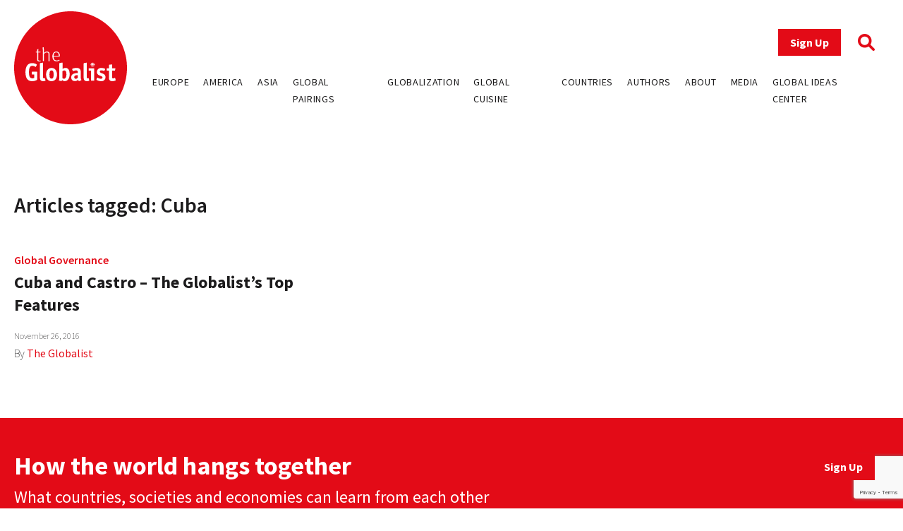

--- FILE ---
content_type: text/html; charset=utf-8
request_url: https://www.google.com/recaptcha/api2/anchor?ar=1&k=6LfY-q8pAAAAAN3LpddxMFiVySoH06K-FQfPGBtr&co=aHR0cHM6Ly93d3cudGhlZ2xvYmFsaXN0LmNvbTo0NDM.&hl=en&v=PoyoqOPhxBO7pBk68S4YbpHZ&size=invisible&anchor-ms=20000&execute-ms=30000&cb=r1227wuy3nen
body_size: 48719
content:
<!DOCTYPE HTML><html dir="ltr" lang="en"><head><meta http-equiv="Content-Type" content="text/html; charset=UTF-8">
<meta http-equiv="X-UA-Compatible" content="IE=edge">
<title>reCAPTCHA</title>
<style type="text/css">
/* cyrillic-ext */
@font-face {
  font-family: 'Roboto';
  font-style: normal;
  font-weight: 400;
  font-stretch: 100%;
  src: url(//fonts.gstatic.com/s/roboto/v48/KFO7CnqEu92Fr1ME7kSn66aGLdTylUAMa3GUBHMdazTgWw.woff2) format('woff2');
  unicode-range: U+0460-052F, U+1C80-1C8A, U+20B4, U+2DE0-2DFF, U+A640-A69F, U+FE2E-FE2F;
}
/* cyrillic */
@font-face {
  font-family: 'Roboto';
  font-style: normal;
  font-weight: 400;
  font-stretch: 100%;
  src: url(//fonts.gstatic.com/s/roboto/v48/KFO7CnqEu92Fr1ME7kSn66aGLdTylUAMa3iUBHMdazTgWw.woff2) format('woff2');
  unicode-range: U+0301, U+0400-045F, U+0490-0491, U+04B0-04B1, U+2116;
}
/* greek-ext */
@font-face {
  font-family: 'Roboto';
  font-style: normal;
  font-weight: 400;
  font-stretch: 100%;
  src: url(//fonts.gstatic.com/s/roboto/v48/KFO7CnqEu92Fr1ME7kSn66aGLdTylUAMa3CUBHMdazTgWw.woff2) format('woff2');
  unicode-range: U+1F00-1FFF;
}
/* greek */
@font-face {
  font-family: 'Roboto';
  font-style: normal;
  font-weight: 400;
  font-stretch: 100%;
  src: url(//fonts.gstatic.com/s/roboto/v48/KFO7CnqEu92Fr1ME7kSn66aGLdTylUAMa3-UBHMdazTgWw.woff2) format('woff2');
  unicode-range: U+0370-0377, U+037A-037F, U+0384-038A, U+038C, U+038E-03A1, U+03A3-03FF;
}
/* math */
@font-face {
  font-family: 'Roboto';
  font-style: normal;
  font-weight: 400;
  font-stretch: 100%;
  src: url(//fonts.gstatic.com/s/roboto/v48/KFO7CnqEu92Fr1ME7kSn66aGLdTylUAMawCUBHMdazTgWw.woff2) format('woff2');
  unicode-range: U+0302-0303, U+0305, U+0307-0308, U+0310, U+0312, U+0315, U+031A, U+0326-0327, U+032C, U+032F-0330, U+0332-0333, U+0338, U+033A, U+0346, U+034D, U+0391-03A1, U+03A3-03A9, U+03B1-03C9, U+03D1, U+03D5-03D6, U+03F0-03F1, U+03F4-03F5, U+2016-2017, U+2034-2038, U+203C, U+2040, U+2043, U+2047, U+2050, U+2057, U+205F, U+2070-2071, U+2074-208E, U+2090-209C, U+20D0-20DC, U+20E1, U+20E5-20EF, U+2100-2112, U+2114-2115, U+2117-2121, U+2123-214F, U+2190, U+2192, U+2194-21AE, U+21B0-21E5, U+21F1-21F2, U+21F4-2211, U+2213-2214, U+2216-22FF, U+2308-230B, U+2310, U+2319, U+231C-2321, U+2336-237A, U+237C, U+2395, U+239B-23B7, U+23D0, U+23DC-23E1, U+2474-2475, U+25AF, U+25B3, U+25B7, U+25BD, U+25C1, U+25CA, U+25CC, U+25FB, U+266D-266F, U+27C0-27FF, U+2900-2AFF, U+2B0E-2B11, U+2B30-2B4C, U+2BFE, U+3030, U+FF5B, U+FF5D, U+1D400-1D7FF, U+1EE00-1EEFF;
}
/* symbols */
@font-face {
  font-family: 'Roboto';
  font-style: normal;
  font-weight: 400;
  font-stretch: 100%;
  src: url(//fonts.gstatic.com/s/roboto/v48/KFO7CnqEu92Fr1ME7kSn66aGLdTylUAMaxKUBHMdazTgWw.woff2) format('woff2');
  unicode-range: U+0001-000C, U+000E-001F, U+007F-009F, U+20DD-20E0, U+20E2-20E4, U+2150-218F, U+2190, U+2192, U+2194-2199, U+21AF, U+21E6-21F0, U+21F3, U+2218-2219, U+2299, U+22C4-22C6, U+2300-243F, U+2440-244A, U+2460-24FF, U+25A0-27BF, U+2800-28FF, U+2921-2922, U+2981, U+29BF, U+29EB, U+2B00-2BFF, U+4DC0-4DFF, U+FFF9-FFFB, U+10140-1018E, U+10190-1019C, U+101A0, U+101D0-101FD, U+102E0-102FB, U+10E60-10E7E, U+1D2C0-1D2D3, U+1D2E0-1D37F, U+1F000-1F0FF, U+1F100-1F1AD, U+1F1E6-1F1FF, U+1F30D-1F30F, U+1F315, U+1F31C, U+1F31E, U+1F320-1F32C, U+1F336, U+1F378, U+1F37D, U+1F382, U+1F393-1F39F, U+1F3A7-1F3A8, U+1F3AC-1F3AF, U+1F3C2, U+1F3C4-1F3C6, U+1F3CA-1F3CE, U+1F3D4-1F3E0, U+1F3ED, U+1F3F1-1F3F3, U+1F3F5-1F3F7, U+1F408, U+1F415, U+1F41F, U+1F426, U+1F43F, U+1F441-1F442, U+1F444, U+1F446-1F449, U+1F44C-1F44E, U+1F453, U+1F46A, U+1F47D, U+1F4A3, U+1F4B0, U+1F4B3, U+1F4B9, U+1F4BB, U+1F4BF, U+1F4C8-1F4CB, U+1F4D6, U+1F4DA, U+1F4DF, U+1F4E3-1F4E6, U+1F4EA-1F4ED, U+1F4F7, U+1F4F9-1F4FB, U+1F4FD-1F4FE, U+1F503, U+1F507-1F50B, U+1F50D, U+1F512-1F513, U+1F53E-1F54A, U+1F54F-1F5FA, U+1F610, U+1F650-1F67F, U+1F687, U+1F68D, U+1F691, U+1F694, U+1F698, U+1F6AD, U+1F6B2, U+1F6B9-1F6BA, U+1F6BC, U+1F6C6-1F6CF, U+1F6D3-1F6D7, U+1F6E0-1F6EA, U+1F6F0-1F6F3, U+1F6F7-1F6FC, U+1F700-1F7FF, U+1F800-1F80B, U+1F810-1F847, U+1F850-1F859, U+1F860-1F887, U+1F890-1F8AD, U+1F8B0-1F8BB, U+1F8C0-1F8C1, U+1F900-1F90B, U+1F93B, U+1F946, U+1F984, U+1F996, U+1F9E9, U+1FA00-1FA6F, U+1FA70-1FA7C, U+1FA80-1FA89, U+1FA8F-1FAC6, U+1FACE-1FADC, U+1FADF-1FAE9, U+1FAF0-1FAF8, U+1FB00-1FBFF;
}
/* vietnamese */
@font-face {
  font-family: 'Roboto';
  font-style: normal;
  font-weight: 400;
  font-stretch: 100%;
  src: url(//fonts.gstatic.com/s/roboto/v48/KFO7CnqEu92Fr1ME7kSn66aGLdTylUAMa3OUBHMdazTgWw.woff2) format('woff2');
  unicode-range: U+0102-0103, U+0110-0111, U+0128-0129, U+0168-0169, U+01A0-01A1, U+01AF-01B0, U+0300-0301, U+0303-0304, U+0308-0309, U+0323, U+0329, U+1EA0-1EF9, U+20AB;
}
/* latin-ext */
@font-face {
  font-family: 'Roboto';
  font-style: normal;
  font-weight: 400;
  font-stretch: 100%;
  src: url(//fonts.gstatic.com/s/roboto/v48/KFO7CnqEu92Fr1ME7kSn66aGLdTylUAMa3KUBHMdazTgWw.woff2) format('woff2');
  unicode-range: U+0100-02BA, U+02BD-02C5, U+02C7-02CC, U+02CE-02D7, U+02DD-02FF, U+0304, U+0308, U+0329, U+1D00-1DBF, U+1E00-1E9F, U+1EF2-1EFF, U+2020, U+20A0-20AB, U+20AD-20C0, U+2113, U+2C60-2C7F, U+A720-A7FF;
}
/* latin */
@font-face {
  font-family: 'Roboto';
  font-style: normal;
  font-weight: 400;
  font-stretch: 100%;
  src: url(//fonts.gstatic.com/s/roboto/v48/KFO7CnqEu92Fr1ME7kSn66aGLdTylUAMa3yUBHMdazQ.woff2) format('woff2');
  unicode-range: U+0000-00FF, U+0131, U+0152-0153, U+02BB-02BC, U+02C6, U+02DA, U+02DC, U+0304, U+0308, U+0329, U+2000-206F, U+20AC, U+2122, U+2191, U+2193, U+2212, U+2215, U+FEFF, U+FFFD;
}
/* cyrillic-ext */
@font-face {
  font-family: 'Roboto';
  font-style: normal;
  font-weight: 500;
  font-stretch: 100%;
  src: url(//fonts.gstatic.com/s/roboto/v48/KFO7CnqEu92Fr1ME7kSn66aGLdTylUAMa3GUBHMdazTgWw.woff2) format('woff2');
  unicode-range: U+0460-052F, U+1C80-1C8A, U+20B4, U+2DE0-2DFF, U+A640-A69F, U+FE2E-FE2F;
}
/* cyrillic */
@font-face {
  font-family: 'Roboto';
  font-style: normal;
  font-weight: 500;
  font-stretch: 100%;
  src: url(//fonts.gstatic.com/s/roboto/v48/KFO7CnqEu92Fr1ME7kSn66aGLdTylUAMa3iUBHMdazTgWw.woff2) format('woff2');
  unicode-range: U+0301, U+0400-045F, U+0490-0491, U+04B0-04B1, U+2116;
}
/* greek-ext */
@font-face {
  font-family: 'Roboto';
  font-style: normal;
  font-weight: 500;
  font-stretch: 100%;
  src: url(//fonts.gstatic.com/s/roboto/v48/KFO7CnqEu92Fr1ME7kSn66aGLdTylUAMa3CUBHMdazTgWw.woff2) format('woff2');
  unicode-range: U+1F00-1FFF;
}
/* greek */
@font-face {
  font-family: 'Roboto';
  font-style: normal;
  font-weight: 500;
  font-stretch: 100%;
  src: url(//fonts.gstatic.com/s/roboto/v48/KFO7CnqEu92Fr1ME7kSn66aGLdTylUAMa3-UBHMdazTgWw.woff2) format('woff2');
  unicode-range: U+0370-0377, U+037A-037F, U+0384-038A, U+038C, U+038E-03A1, U+03A3-03FF;
}
/* math */
@font-face {
  font-family: 'Roboto';
  font-style: normal;
  font-weight: 500;
  font-stretch: 100%;
  src: url(//fonts.gstatic.com/s/roboto/v48/KFO7CnqEu92Fr1ME7kSn66aGLdTylUAMawCUBHMdazTgWw.woff2) format('woff2');
  unicode-range: U+0302-0303, U+0305, U+0307-0308, U+0310, U+0312, U+0315, U+031A, U+0326-0327, U+032C, U+032F-0330, U+0332-0333, U+0338, U+033A, U+0346, U+034D, U+0391-03A1, U+03A3-03A9, U+03B1-03C9, U+03D1, U+03D5-03D6, U+03F0-03F1, U+03F4-03F5, U+2016-2017, U+2034-2038, U+203C, U+2040, U+2043, U+2047, U+2050, U+2057, U+205F, U+2070-2071, U+2074-208E, U+2090-209C, U+20D0-20DC, U+20E1, U+20E5-20EF, U+2100-2112, U+2114-2115, U+2117-2121, U+2123-214F, U+2190, U+2192, U+2194-21AE, U+21B0-21E5, U+21F1-21F2, U+21F4-2211, U+2213-2214, U+2216-22FF, U+2308-230B, U+2310, U+2319, U+231C-2321, U+2336-237A, U+237C, U+2395, U+239B-23B7, U+23D0, U+23DC-23E1, U+2474-2475, U+25AF, U+25B3, U+25B7, U+25BD, U+25C1, U+25CA, U+25CC, U+25FB, U+266D-266F, U+27C0-27FF, U+2900-2AFF, U+2B0E-2B11, U+2B30-2B4C, U+2BFE, U+3030, U+FF5B, U+FF5D, U+1D400-1D7FF, U+1EE00-1EEFF;
}
/* symbols */
@font-face {
  font-family: 'Roboto';
  font-style: normal;
  font-weight: 500;
  font-stretch: 100%;
  src: url(//fonts.gstatic.com/s/roboto/v48/KFO7CnqEu92Fr1ME7kSn66aGLdTylUAMaxKUBHMdazTgWw.woff2) format('woff2');
  unicode-range: U+0001-000C, U+000E-001F, U+007F-009F, U+20DD-20E0, U+20E2-20E4, U+2150-218F, U+2190, U+2192, U+2194-2199, U+21AF, U+21E6-21F0, U+21F3, U+2218-2219, U+2299, U+22C4-22C6, U+2300-243F, U+2440-244A, U+2460-24FF, U+25A0-27BF, U+2800-28FF, U+2921-2922, U+2981, U+29BF, U+29EB, U+2B00-2BFF, U+4DC0-4DFF, U+FFF9-FFFB, U+10140-1018E, U+10190-1019C, U+101A0, U+101D0-101FD, U+102E0-102FB, U+10E60-10E7E, U+1D2C0-1D2D3, U+1D2E0-1D37F, U+1F000-1F0FF, U+1F100-1F1AD, U+1F1E6-1F1FF, U+1F30D-1F30F, U+1F315, U+1F31C, U+1F31E, U+1F320-1F32C, U+1F336, U+1F378, U+1F37D, U+1F382, U+1F393-1F39F, U+1F3A7-1F3A8, U+1F3AC-1F3AF, U+1F3C2, U+1F3C4-1F3C6, U+1F3CA-1F3CE, U+1F3D4-1F3E0, U+1F3ED, U+1F3F1-1F3F3, U+1F3F5-1F3F7, U+1F408, U+1F415, U+1F41F, U+1F426, U+1F43F, U+1F441-1F442, U+1F444, U+1F446-1F449, U+1F44C-1F44E, U+1F453, U+1F46A, U+1F47D, U+1F4A3, U+1F4B0, U+1F4B3, U+1F4B9, U+1F4BB, U+1F4BF, U+1F4C8-1F4CB, U+1F4D6, U+1F4DA, U+1F4DF, U+1F4E3-1F4E6, U+1F4EA-1F4ED, U+1F4F7, U+1F4F9-1F4FB, U+1F4FD-1F4FE, U+1F503, U+1F507-1F50B, U+1F50D, U+1F512-1F513, U+1F53E-1F54A, U+1F54F-1F5FA, U+1F610, U+1F650-1F67F, U+1F687, U+1F68D, U+1F691, U+1F694, U+1F698, U+1F6AD, U+1F6B2, U+1F6B9-1F6BA, U+1F6BC, U+1F6C6-1F6CF, U+1F6D3-1F6D7, U+1F6E0-1F6EA, U+1F6F0-1F6F3, U+1F6F7-1F6FC, U+1F700-1F7FF, U+1F800-1F80B, U+1F810-1F847, U+1F850-1F859, U+1F860-1F887, U+1F890-1F8AD, U+1F8B0-1F8BB, U+1F8C0-1F8C1, U+1F900-1F90B, U+1F93B, U+1F946, U+1F984, U+1F996, U+1F9E9, U+1FA00-1FA6F, U+1FA70-1FA7C, U+1FA80-1FA89, U+1FA8F-1FAC6, U+1FACE-1FADC, U+1FADF-1FAE9, U+1FAF0-1FAF8, U+1FB00-1FBFF;
}
/* vietnamese */
@font-face {
  font-family: 'Roboto';
  font-style: normal;
  font-weight: 500;
  font-stretch: 100%;
  src: url(//fonts.gstatic.com/s/roboto/v48/KFO7CnqEu92Fr1ME7kSn66aGLdTylUAMa3OUBHMdazTgWw.woff2) format('woff2');
  unicode-range: U+0102-0103, U+0110-0111, U+0128-0129, U+0168-0169, U+01A0-01A1, U+01AF-01B0, U+0300-0301, U+0303-0304, U+0308-0309, U+0323, U+0329, U+1EA0-1EF9, U+20AB;
}
/* latin-ext */
@font-face {
  font-family: 'Roboto';
  font-style: normal;
  font-weight: 500;
  font-stretch: 100%;
  src: url(//fonts.gstatic.com/s/roboto/v48/KFO7CnqEu92Fr1ME7kSn66aGLdTylUAMa3KUBHMdazTgWw.woff2) format('woff2');
  unicode-range: U+0100-02BA, U+02BD-02C5, U+02C7-02CC, U+02CE-02D7, U+02DD-02FF, U+0304, U+0308, U+0329, U+1D00-1DBF, U+1E00-1E9F, U+1EF2-1EFF, U+2020, U+20A0-20AB, U+20AD-20C0, U+2113, U+2C60-2C7F, U+A720-A7FF;
}
/* latin */
@font-face {
  font-family: 'Roboto';
  font-style: normal;
  font-weight: 500;
  font-stretch: 100%;
  src: url(//fonts.gstatic.com/s/roboto/v48/KFO7CnqEu92Fr1ME7kSn66aGLdTylUAMa3yUBHMdazQ.woff2) format('woff2');
  unicode-range: U+0000-00FF, U+0131, U+0152-0153, U+02BB-02BC, U+02C6, U+02DA, U+02DC, U+0304, U+0308, U+0329, U+2000-206F, U+20AC, U+2122, U+2191, U+2193, U+2212, U+2215, U+FEFF, U+FFFD;
}
/* cyrillic-ext */
@font-face {
  font-family: 'Roboto';
  font-style: normal;
  font-weight: 900;
  font-stretch: 100%;
  src: url(//fonts.gstatic.com/s/roboto/v48/KFO7CnqEu92Fr1ME7kSn66aGLdTylUAMa3GUBHMdazTgWw.woff2) format('woff2');
  unicode-range: U+0460-052F, U+1C80-1C8A, U+20B4, U+2DE0-2DFF, U+A640-A69F, U+FE2E-FE2F;
}
/* cyrillic */
@font-face {
  font-family: 'Roboto';
  font-style: normal;
  font-weight: 900;
  font-stretch: 100%;
  src: url(//fonts.gstatic.com/s/roboto/v48/KFO7CnqEu92Fr1ME7kSn66aGLdTylUAMa3iUBHMdazTgWw.woff2) format('woff2');
  unicode-range: U+0301, U+0400-045F, U+0490-0491, U+04B0-04B1, U+2116;
}
/* greek-ext */
@font-face {
  font-family: 'Roboto';
  font-style: normal;
  font-weight: 900;
  font-stretch: 100%;
  src: url(//fonts.gstatic.com/s/roboto/v48/KFO7CnqEu92Fr1ME7kSn66aGLdTylUAMa3CUBHMdazTgWw.woff2) format('woff2');
  unicode-range: U+1F00-1FFF;
}
/* greek */
@font-face {
  font-family: 'Roboto';
  font-style: normal;
  font-weight: 900;
  font-stretch: 100%;
  src: url(//fonts.gstatic.com/s/roboto/v48/KFO7CnqEu92Fr1ME7kSn66aGLdTylUAMa3-UBHMdazTgWw.woff2) format('woff2');
  unicode-range: U+0370-0377, U+037A-037F, U+0384-038A, U+038C, U+038E-03A1, U+03A3-03FF;
}
/* math */
@font-face {
  font-family: 'Roboto';
  font-style: normal;
  font-weight: 900;
  font-stretch: 100%;
  src: url(//fonts.gstatic.com/s/roboto/v48/KFO7CnqEu92Fr1ME7kSn66aGLdTylUAMawCUBHMdazTgWw.woff2) format('woff2');
  unicode-range: U+0302-0303, U+0305, U+0307-0308, U+0310, U+0312, U+0315, U+031A, U+0326-0327, U+032C, U+032F-0330, U+0332-0333, U+0338, U+033A, U+0346, U+034D, U+0391-03A1, U+03A3-03A9, U+03B1-03C9, U+03D1, U+03D5-03D6, U+03F0-03F1, U+03F4-03F5, U+2016-2017, U+2034-2038, U+203C, U+2040, U+2043, U+2047, U+2050, U+2057, U+205F, U+2070-2071, U+2074-208E, U+2090-209C, U+20D0-20DC, U+20E1, U+20E5-20EF, U+2100-2112, U+2114-2115, U+2117-2121, U+2123-214F, U+2190, U+2192, U+2194-21AE, U+21B0-21E5, U+21F1-21F2, U+21F4-2211, U+2213-2214, U+2216-22FF, U+2308-230B, U+2310, U+2319, U+231C-2321, U+2336-237A, U+237C, U+2395, U+239B-23B7, U+23D0, U+23DC-23E1, U+2474-2475, U+25AF, U+25B3, U+25B7, U+25BD, U+25C1, U+25CA, U+25CC, U+25FB, U+266D-266F, U+27C0-27FF, U+2900-2AFF, U+2B0E-2B11, U+2B30-2B4C, U+2BFE, U+3030, U+FF5B, U+FF5D, U+1D400-1D7FF, U+1EE00-1EEFF;
}
/* symbols */
@font-face {
  font-family: 'Roboto';
  font-style: normal;
  font-weight: 900;
  font-stretch: 100%;
  src: url(//fonts.gstatic.com/s/roboto/v48/KFO7CnqEu92Fr1ME7kSn66aGLdTylUAMaxKUBHMdazTgWw.woff2) format('woff2');
  unicode-range: U+0001-000C, U+000E-001F, U+007F-009F, U+20DD-20E0, U+20E2-20E4, U+2150-218F, U+2190, U+2192, U+2194-2199, U+21AF, U+21E6-21F0, U+21F3, U+2218-2219, U+2299, U+22C4-22C6, U+2300-243F, U+2440-244A, U+2460-24FF, U+25A0-27BF, U+2800-28FF, U+2921-2922, U+2981, U+29BF, U+29EB, U+2B00-2BFF, U+4DC0-4DFF, U+FFF9-FFFB, U+10140-1018E, U+10190-1019C, U+101A0, U+101D0-101FD, U+102E0-102FB, U+10E60-10E7E, U+1D2C0-1D2D3, U+1D2E0-1D37F, U+1F000-1F0FF, U+1F100-1F1AD, U+1F1E6-1F1FF, U+1F30D-1F30F, U+1F315, U+1F31C, U+1F31E, U+1F320-1F32C, U+1F336, U+1F378, U+1F37D, U+1F382, U+1F393-1F39F, U+1F3A7-1F3A8, U+1F3AC-1F3AF, U+1F3C2, U+1F3C4-1F3C6, U+1F3CA-1F3CE, U+1F3D4-1F3E0, U+1F3ED, U+1F3F1-1F3F3, U+1F3F5-1F3F7, U+1F408, U+1F415, U+1F41F, U+1F426, U+1F43F, U+1F441-1F442, U+1F444, U+1F446-1F449, U+1F44C-1F44E, U+1F453, U+1F46A, U+1F47D, U+1F4A3, U+1F4B0, U+1F4B3, U+1F4B9, U+1F4BB, U+1F4BF, U+1F4C8-1F4CB, U+1F4D6, U+1F4DA, U+1F4DF, U+1F4E3-1F4E6, U+1F4EA-1F4ED, U+1F4F7, U+1F4F9-1F4FB, U+1F4FD-1F4FE, U+1F503, U+1F507-1F50B, U+1F50D, U+1F512-1F513, U+1F53E-1F54A, U+1F54F-1F5FA, U+1F610, U+1F650-1F67F, U+1F687, U+1F68D, U+1F691, U+1F694, U+1F698, U+1F6AD, U+1F6B2, U+1F6B9-1F6BA, U+1F6BC, U+1F6C6-1F6CF, U+1F6D3-1F6D7, U+1F6E0-1F6EA, U+1F6F0-1F6F3, U+1F6F7-1F6FC, U+1F700-1F7FF, U+1F800-1F80B, U+1F810-1F847, U+1F850-1F859, U+1F860-1F887, U+1F890-1F8AD, U+1F8B0-1F8BB, U+1F8C0-1F8C1, U+1F900-1F90B, U+1F93B, U+1F946, U+1F984, U+1F996, U+1F9E9, U+1FA00-1FA6F, U+1FA70-1FA7C, U+1FA80-1FA89, U+1FA8F-1FAC6, U+1FACE-1FADC, U+1FADF-1FAE9, U+1FAF0-1FAF8, U+1FB00-1FBFF;
}
/* vietnamese */
@font-face {
  font-family: 'Roboto';
  font-style: normal;
  font-weight: 900;
  font-stretch: 100%;
  src: url(//fonts.gstatic.com/s/roboto/v48/KFO7CnqEu92Fr1ME7kSn66aGLdTylUAMa3OUBHMdazTgWw.woff2) format('woff2');
  unicode-range: U+0102-0103, U+0110-0111, U+0128-0129, U+0168-0169, U+01A0-01A1, U+01AF-01B0, U+0300-0301, U+0303-0304, U+0308-0309, U+0323, U+0329, U+1EA0-1EF9, U+20AB;
}
/* latin-ext */
@font-face {
  font-family: 'Roboto';
  font-style: normal;
  font-weight: 900;
  font-stretch: 100%;
  src: url(//fonts.gstatic.com/s/roboto/v48/KFO7CnqEu92Fr1ME7kSn66aGLdTylUAMa3KUBHMdazTgWw.woff2) format('woff2');
  unicode-range: U+0100-02BA, U+02BD-02C5, U+02C7-02CC, U+02CE-02D7, U+02DD-02FF, U+0304, U+0308, U+0329, U+1D00-1DBF, U+1E00-1E9F, U+1EF2-1EFF, U+2020, U+20A0-20AB, U+20AD-20C0, U+2113, U+2C60-2C7F, U+A720-A7FF;
}
/* latin */
@font-face {
  font-family: 'Roboto';
  font-style: normal;
  font-weight: 900;
  font-stretch: 100%;
  src: url(//fonts.gstatic.com/s/roboto/v48/KFO7CnqEu92Fr1ME7kSn66aGLdTylUAMa3yUBHMdazQ.woff2) format('woff2');
  unicode-range: U+0000-00FF, U+0131, U+0152-0153, U+02BB-02BC, U+02C6, U+02DA, U+02DC, U+0304, U+0308, U+0329, U+2000-206F, U+20AC, U+2122, U+2191, U+2193, U+2212, U+2215, U+FEFF, U+FFFD;
}

</style>
<link rel="stylesheet" type="text/css" href="https://www.gstatic.com/recaptcha/releases/PoyoqOPhxBO7pBk68S4YbpHZ/styles__ltr.css">
<script nonce="VjH0QjQwZJf10mayxk3sTg" type="text/javascript">window['__recaptcha_api'] = 'https://www.google.com/recaptcha/api2/';</script>
<script type="text/javascript" src="https://www.gstatic.com/recaptcha/releases/PoyoqOPhxBO7pBk68S4YbpHZ/recaptcha__en.js" nonce="VjH0QjQwZJf10mayxk3sTg">
      
    </script></head>
<body><div id="rc-anchor-alert" class="rc-anchor-alert"></div>
<input type="hidden" id="recaptcha-token" value="[base64]">
<script type="text/javascript" nonce="VjH0QjQwZJf10mayxk3sTg">
      recaptcha.anchor.Main.init("[\x22ainput\x22,[\x22bgdata\x22,\x22\x22,\[base64]/[base64]/[base64]/bmV3IHJbeF0oY1swXSk6RT09Mj9uZXcgclt4XShjWzBdLGNbMV0pOkU9PTM/bmV3IHJbeF0oY1swXSxjWzFdLGNbMl0pOkU9PTQ/[base64]/[base64]/[base64]/[base64]/[base64]/[base64]/[base64]/[base64]\x22,\[base64]\x22,\x22bkpRw7bDrsKkb0EtW8OZwqYXw4oFw4Q1KC5FdDMQAcK/esOXwrrDqsKDwo/Cu0PDkcOHFcKfAcKhEcKVw7bDmcKcw5nClS7CmQc1JV9MVE/DlMO7UcOjIsKzHsKgwoM3IHxSWEPCmw/[base64]/DhT5oQTnDssOqwroSw53DlDh6PMKXw514wqvDmMKfw6XDq3EAw5nCs8Kwwp9PwqRSJsOew6/Cp8KuLMONGsKOworCvcK2w5Nzw4TCncKKw7tsdcKJZ8OhJcOIw7TCn07Co8ORNCzDr0HCqlwowoLCjMKkNcOTwpUzwrw0IlYswpAFBcKtw44NNWYTwoEgwpzDt1jCn8KrLnwSw6PCgypmHMOEwr/[base64]/CmsKGw71BwpbDkgnDkMOLV8OCA8OQJlZobmgmw64pYlzCkMKvXFIYw5TDo19rWMO9QF/[base64]/DtWrDkC/Duic1wpbCng8EwrvCs8KIwoRhwqc3PUXDhsKJwrMaMEoff8O7wr3DucK7JsO2AsKowoQQHsOpw6HDjsK3NBh/w6DCvyBQQCtSw47Cs8OoKsOKWRnCumU4woRfNBDCu8O2w7phQBRdIcO5wpI2VsKvdsOewoxww7sfUw/CtmJuwpzCh8KcGVsMw7sUwoQ2ZMKRw5jClDPCkcOlXcOLwqzCkDVMfwfDh8Ogwp7Ctm/DsGdnw7ZuDXDCtsO3wqYKEMObBMKBLGFRw4PChVI4w6NdZHbDm8O/CkBEwpl8w6rCl8KAw4A5wqHCrMODFcKqw4U3KzBEIQ1iP8O2FcORwqgmwosaw7VGTMOgYjtwWgFAwp/DqwDDhMOWPl4tfF85w6XCuE1tb2peL0TDjm/[base64]/w7fCgQwTD0cIwpwqwrvCrhwmwpcfw4gTw5bDucO1RcKAecOpworCrMKlwo7CuVxxw5LCjcKXexoBO8KrGTjDnRnClCfCisKqdcKpw7/DrcOjUVnCjsO5w7JzB8Kow6XDqnbCjMO3HVbDnUHCgiHDn0vDqcOsw518w4rCjhnCt1c/wrQpw6V6AMKvQ8Oqw7FZwo12wpzCsV3Dn349w53DlR/CkmrDlD0qwo7DkcKTw5hheSjDkzTCmsOgw7Azw7HDv8K7wrPCtW3CicOxwpLDqcOEw5kQJT7CpV3Dtyg+PHrCvkwcw5sUw5vCpFfCs3zCn8KbwqLCiyAiwrzCr8KQwr4bfMOfwphiFUjDp28uZcKTw5g2w5PCh8OTwp/[base64]/CqH1cwozCuDdSYsOZw5jDuMOww5LDsgp7PWbCv8OFXipfXcKpAynDiG3ClMOyKXzDsiZCemDDoWfCj8KEw6PCgMOacW3DjQNIwp/[base64]/Cs8KaZcO5wp9XUjjDkVTDmcKMWsOow6LDscKLwpHCm8K5wpnCn29twpQkXkPChR4UXEzDlCbCksKVw4DDsUcZwqtsw78dwoQPa8K6SMKVMybDjcOyw49/[base64]/CtsKoKcOKfMOBXyQtwoQJKcKPamdfwoA0w64cw7bDj8KewoV8NRzCucKFw5bDv15VL3UBSsKPYTrDp8K8wqoAIcKYP2kvOMODVcOewrs3O3IXBsKLc1TCtlnCncObwpnDisOhZsO8w4Urw4fDisOIEQPCmsO1KcOFaGVLDMOJVXbCkyFDw6zDsw/CiU/[base64]/[base64]/DiMK4UMKOb8KNYsKNdMOZPlXDljIUw6piRy3CjsOlKl0KYcKiQm7ClcOUb8O8wpjDo8KlXx7DiMKhXBrCjcK7w47CkcOowrEyUsKvwq86GiXCh3vDsHrDucOABsKVfMOcO0gEwr7DmhdbwrXChBZ0ScOAw4cSBX8rwpvDosOVA8KzMSALbkbDhcK2w5Npw5/[base64]/ahzDqcOiwqkkw6xoQMKbw63DrsOdwrzDmMOIY3zDm2NQDEvDhktRTw0cZ8OTwrEmYsKMUsKKT8Opwp4bYcKjwowIKMKUScKJUlgCw6nDssKGUMO3DQ9EXsKzfMKqwq/DoDJbWyBUw6NmwpjCkcKAw4ENHMOkOcKEwrENw5bDjcKPw4YvN8OMWMOwKUrCjsKTw4ghw7Z/FGZYR8K7wq02w4J2wqkvasOywo4SwpAYAsOzEcK0w5IWw6HDtVfCt8KLwo7CtsOgDEkkScKiNC/[base64]/CiTwpw7bCg8OKDGnDkcKww7jDoGkJAwwpw5h/UMOPTyHCsnvDtcKOPsOZM8O6wofClhfCo8OyN8KTwrXDpcOFE8ONwqoww7LDj08CV8KNwp1dJjvCvWXDlsK7wqTDusKkw7lpwrjCulxgPsOPw4hXwrxowq5Pw6/[base64]/[base64]/CuXHCu8KRw67CrsK2w7bDq8OJw6UawrpMZ8O8wrtucjXDgcOtIMKEwo0UwqHCpnXCjcKuw5TDmgDCocKETAcmw53CgxJQemRlODQOXW9cw5rCngZFH8OGHMKATw9ER8Kew5fCmkFwLzHCrx9PHkgjViDDqVrCilPCgxfCtcKmNsOvT8KuIMO/PcOzV3kSNUd+ecKlNFkdw6/Dj8OKXMKDwqlWw5EjwpvDqMKvwodywrjCsH/CkMOeBsK7wpRTYgkHETHCoygqRxbDvCDClGRGwqsxw4HDqxBJUcKuMsO9Q8O8w6/Dk1RcP0LCiMO3wrErw6EBwrXCkMKcwodoZVQODsKSfcKwwpNrw6xnwqkuZMKtwoFKw5lawqkGw6HDhcOjIcO9Ui9Aw5vCpcKuCcOmcUvCgsK/[base64]/d382W3FpQsOhew0sw5wIw5DCu8O/wrxfB2F6w4gXPgZTwpPCocOCJVDCqXVwFcKgZ1pxc8Ojw7bDnMKmwocHCcKeWnAzFsKoU8OtwqAEdMKrSCHCo8KtwrbDrsObJsKzYxjDi8KPw5/CuGbDjMKMw7Uiw50OwrzCmcOMw58TbylVRMKRw5Yiw6/ChFN8woUOdsOVw7otwokpLcOqWcKow53DpMOFS8KPwqsEw5nDu8KlJBgJNMKEEyjCl8Kvwo1Ow6hwwrwZwp7DrsOFe8KhwprCl8K3wrUXQU/Do8Klw4bCj8K8GwJGw4PCq8KdRl7DpsOFwrnDpsOBw4fCrcOsw58ww63CicOITcO2ZMOSNibDu33CisKtaj/CucOrw5DDnsOPURA/F1ldw4VTw6Fjw7RlwqgKMnXCgkvDkB3ChD40WcOtTz0Tw5V2wrjDjznDtMOuwoBkEcKJQ2bCgADCpsKoCErCuVfCpisXRMOWaEInXVTDq8OVw5hIwrYwVsOUw7jCmHjDn8OVw4YqwpTCiX3CowwjRzrCs3wPeMKIM8KeBcOGYcOpPsKDZ2XDvMKVYcO3w5/[base64]/DkcOkwrsTw7FGw53ChMKHR8K3PmYabsOiw7pQw7PCksKYcsKUwrHDjHjCtcKFdsKhEsKiwqpAwobDuyZ+wpHDoMOmw5PCkQLCksK5NcK/[base64]/Cj30vwqvCkUTCvsOYw43CvSZbw48bH8KNw5LDlE8AwoTCt8KCwoFewrHDmFrDjmXDqFfCksO/wpHDhxfCl8KSRcO8GyPDpsOFHsKvNE8LSsKWJsKWw6TDuMKTLMKxwqLDgcK9VMOnw6lnw5fDnsKSw7I5Km7ClMKmw5RdRcKfenbDs8OiKQfCsi80d8OuA0HDtxMmPsO7D8K4M8KjWV07Xw8Qw4rDrkNGwq0vLsKjw6nCg8O1w6liw517wpvCm8KSJMOlw6gyag/CusK1MMKGwpIcw4lGw5PDrcOzwpxLwpTDu8KWw6Rsw4rDh8KqwpHCisK1w4l2BGXDvsOvLMOAwrzDpXplwrPDjVF4w68hw504AsKyw7ACw5RDw6zCnjxowqTCucO/QVbCkicMEhkkw4FWEMKATAQ9w4tFwr3Di8OGFcKaZsOZTx3CmcKSXy7CgcKWCG80N8Oyw5PDgQrDsnQfG8KCagPCu8Oudhk4c8OFw77DkMOzHW9Xwq/DtRjCjsKbwrrCgsOEw4hiwpjCvDR5w6xtw5gzwp4XcnXCjcKbwr1twrl1AxwXw7QBasOSw4vDj3x6JcOqCsKhLsOjw4nDr8ObP8K/FMKBw4DChwnDklvDpgzCtsK4w77CocKdAgbDtgZILsO3woHDnTZAISonfElWPMOiwqRRcxheXl5Cw5www5Y+wq50H8K0w5I7EcOtwrYrwofDpcOGM180FyDCjRxBw4TCksKJEmURwpdXIMObw5HCglrDsWQPw5cXT8O6KcKGLALDhT/DisOJwrnDp8K4QDQOXW5ew4AAw60pwrbDlMObJxPCp8Kgw4AqPRtFwqNLw57Cq8Kkw7MpGsOpwoDDlT/[base64]/ChFxSXsOBLUbDhmpheMO4N8OJw5RHScOmdMOKM8Kaw7krDz0uUmbCsxHCjWjDrF9UUH/DhcOxwp/[base64]/DgcKlKsO1w6Qvw67DtFjDlsO1wpvDpsO7esO+X8O4w6HDm8KiSMKjR8KowrHDmSXDpnvCnhZVCi/[base64]/ColoNw4RxDsO8HgTCkVvDgkcMagTCh8O/w7PDjxwjZG81PMKJwr4wwrJCw7jDoHQ2JV7CvRzDt8KYWizDrsKzwoEpw5dQwo8zwoYcRcKacndCc8Ojw7bDqWsGw4HDl8OpwrszKcKWOcO6w4sOwr/DkRLCmsO2w5bDn8Ofwoxww6bDqMK/Mzhew4vDn8KSw7cyd8O4FCIRw6o7d0zDrMKWw4xQYsOsKRdZw7bDvkB+UTBiQsOsw6fDtl9owr4KU8K/fcOewo/Djh7Cij7Di8K8XMOFV2rDpMKawpzDuVAAw5cOw60hd8O1w4YYd0rCiQwsCSRIasOYwqPDtBZ7WkUSwqTDtsKjUsONwrDDsH/[base64]/DpWlCw4FcwqTCksKjwrPCsUxCLMKZw4rCpMKBN8OgEsO0w6pKwp3CrMOVOsOmbcO1NMKXcDnDqwhLw77DjMKJw7jDhjzCosO+w6cxOnzDv1NQw6J8OULChzvDrMOrWkFqZcKiH8K/wrvDtGtEw7TCpBbDslzDhsOCwqM3cFrCrcKRSBd/[base64]/CmWjDrXfCmcO1A8OlwrbDoCrDm8K7Rg3DtxVMw5A1acKywrDDuMOXUMKFwoTCvsKxXGLCpnjDjQvCgF/[base64]/CscOdQ8KYdsOYPsKjfX9gQBjDolbDhcOaY8KoU8O4w7DCmzbCuMKJZgRIAGzDmsKJIBE2YTc8fcKZwprDtjPCt2bDnC5jw5QkwqfDpVjDlSRNZsKow4/DsELDjcK3My/[base64]/w47CpFjCs8KONsK8wrzCm8OoQQ/DrcKiwqjCvBrCrFUfw5bDhCcpw5oYYTzDkMKRw5/[base64]/DqsKLw55Nw6HDpcOlFcKLX8K/wr/Ds8OSwrwYZcOeYcK0dcOqwpwZw5NWQUddeRDCisKFK0fDpMK2w7xZw7PClcOyEj/[base64]/[base64]/Ck8O1w63CmEhBY8Kewqthw7bChirDhcKLwocww6wpMU3CvjYcVmDDjMO7FMKnR8KcwqDDgAgEQcOewr5ww67ChnAaUMKmwpU4w53CgMK3w58FwpQoGA9Nw4ILEAzCvcKPwrQLw6XDgiM7wqg/cSBWcFjCuARNwoDDpsOLWcKIOcK7YwTCocKiw4zDoMK8wqldwoZZYiHCuj/CkBxxwpTDpWYmMTXDuF1kdEMxw4vDmMKcw651w6PCqsOsFcOuKcK/J8OXYU5Ywp/ChhDCsirDl0DChXvCocK2AMONW38lIVxPOMKHw6BPw5N8ZMKpwrLCq0EjHWYpw73CjBYyei7CjRE+w7TCmDtUJcKARcKLwqnDihVDwqkyw6/CpMOyw57CrDcRwqJSw696wqjDshlew6c+Cjsawpg8F8Ohw4rDgHEqwrQXCMOdwq/ChsONwqvCkTxjCloGESHCq8KkeR/Dmhd4c8OSJMOFw48cw4HDlcO7JnpkWsKiRMKXTsOnw5ZLw6zCvsO+Y8K/[base64]/[base64]/CnWlGJXhhXcObMnLDr3DCk14SDXUXacO2w6LDuMK4e8KMw5YwKMKbBcKBwrEtwo1SbcKxw4ECwqLCokB3bn0ewp/[base64]/Xy8Jw4zCqMKyLcKVw7pDw5d8fjcCZDPDiVwmJsOKaznDssOWZsOZeVMOIcOsDcOBw5vDrDTDn8O2wpIow4sBDElcw7HCgDsxA8O7wrIhwoDCrcOeFlcbw4bDqXZNwrnDuEl8ES7CvHnDs8O/U3Rjw6TDtsOow791wrbCqnvDm2HCqUDCo085P1XCq8KIw54IMcKfOVlzw6tKwqoSwrnDtRVVQsO9w5bChsKSw7zDv8KdFsK/LsOhL8O5asK9PsKWwo7CuMOFaMOFPEdSw4jDtMKdXMOwYsK/QmTDpizCvsOiwrTDtsOsPzRMw63Ds8KAwop3w4nCtMO7woTDlMOHFFDDi2jCm2PDpG/CkMKvM3bDpHQYfsOZw4cUbcKdd8O7wpE+wp3DlHrCjwVkw5rChcO/wpYCVMKoZDwaHsOfKHnCvj/DsMOlaCEidcKDRiIxwq1VQlbDmlIbO3DCvsKTw7YEVmnCsF/CnVDDhi8gwq17w7HDgMKewqnCtMKtw5vDlX/CmsKGIV/CusKgeMO9wpc+I8KEdcKsw70tw6wAAhjDijrDlVw4d8KJIjvCjgLDiSocVxstw4E5w6MXw4AVw5DCv1vDisK+wrkFRsKifkTCjDVUw7zDrMO2Azh7SMKhAMO4WTPDv8KxSXF3w4s+ZcOeTcKtZ2RLasK6w5DCk10swoU/wojDkUrDuzfDliYAOy3ClcOiwqLDtMKwSn3Dg8OSRxJqLlI6wozDlMKvZcKpFwTCsMOqEzR/VAItw7oPbcKgw4LCn8O7wqc4XcOiHFgPw5PCrxNZasKZwofCrHQkYR5jw4XDhsOxDsOJw7jCuU5ZH8KHSHTDjVTDqwQewrQzN8OpAcO+w7vCvmTDpWkfOsOPwoJfacOXw6DDssK/wqBHDz4UwqTCpcKVeAJSFTTDlChcdsOabcKqH3Frw6PDlSPDscKJY8OLZcOkM8OtUsOPL8OpwpIKwpQhDkPDly8fazrDnDXCvSpLw5ZtCSZVcwMoDQ7CiMKzYsOrFMK8w7/CohLCtTfCr8O3wp/Doy9SworCmMK4w5MYGsOdc8KlwpHDoxfCri/ChzoiOsO2aArCuU1pJ8KzwqoXw44JOsKtZAxjwojCuws2PShAwoDClcOCBWzCk8KOwqvCiMOEw50eWGtNwo3Dv8K3w7l0fMKLw4bDqcOHdcKPwqzCr8KwwqbCs0g7HcKcwoJTw5oOOsKDwqnDhcKTPwDCssOlcA/CpsKDDCrChcKUwqfChmfDvQfCiMO0wppIw4/CkMOwJ0vDuhjCk1jDrMOZwq3DlRfDhksmw4MhP8KlQsKhw6DCvwLDjibDjwDDjTl3DnsNwpcWw5jCkCERHcK1AcOEwpYRQypRwpUfLyXDjnDDoMKKw6/[base64]/CljzClMO7SVLDg3LCkCbCqRhOMcKLQcKfXsKVdMK3wpxpCMKUYFN8wqJ/PcK4w7bDoTsgAUNRd2U8w6rCusKdw5woMsOPFg4IUQV+W8K7DAhXdyEeOCAOw5cAT8OswrRzwp3CrcKOwrpaVn1DZ8KLwptZwqjDmMK1c8OgbsOTw6nCpsKlO34EwpHClcKmBcK8NMO5wo3Cn8KZw5xJEigbVsKoBiZOB0QrwrzCm8KdTWF5YHxPBsKDwpxRw6V/w5QSwq4mw4vCmWw2T8Olwr0bYsOTwr7DqikRw6/Dp3fCu8KMRkjCkMOLUBA8wrJpw7VWw5ZBRcKdYMO7KXXCtcOnN8KyeTBfdsOgwqkfw65wHcOHX1gZwpjDiGwKQ8KRLFTDiG7CpMKNwrPCtVlDJsKxQMK/YifDnsOJLwzDo8OGTUDCiMKdA0XDosKeYS/CmhXCnSrCnRDDj1nCqDt+w77Dr8K8UMKZwr5gwrp/wrXDv8K8TCUKHylcw4DDkcK6w6Zfwo7CqUjDgzo3OxnCocK7cTbDgcK/Pl/Dq8KdSXjDnxTDkMKVAB3CsVrDmsKDw54tesOKPAx/w7lPwr3Cu8Kdw7R0LQQ+w53DmsKgJMKWwo/Di8Kpwrhhw7YmbipHE1zDsMKgbDvDmMONw5TDm0HCpUrDu8OxO8KLw5EGwo7CkXhTGS4Rw5TChxPDhcKgw5vCljc/wp03wqJ3dMOVwqDDisOwMcKhwqtew71Tw7QvfRRiBD7DjUjDtXPCtMO9BsOrWi4Gwq80BcOHLlRAw7jDiMKyfkDCkcKVIVNNZMKmdcOhaUfDvH1Lw58rbC/Dkj4OSmHCoMKST8KGw4bDlH0Ww7c6w4Aqwp/DrxkFwqTDrsK4w7hVwpnCsMK7w6lLC8OZwp7DgmJETMKbb8OAIw9Mw6cDemLDg8KwMsOMw7YdZMOQQGHDtRPCmMOjw5HDgsKcw6ZLf8Kqb8KTw5PDkcOYw5s9w5bDjCjDtsKHw6V1ERYJNzgxwqXCk8KZQ8OwUsKDKxLCuH/CjcKUw5cVw4knDsOuCg5vw7rDlMK4TGpMVi3CkMKmCFLDsXViScOWHcKFWiUtwoPDjsOBwq7DlTcDecO9w47CjsK3wrgnw7pRw4xcwpTDjMOIXMOCOsOkw74VwoYhAsKqCmcuw43DqD4ew77CiwMcwrPDgVPCkExNw7/Cg8OkwqV1Iy7DpsOqwo4dK8O3ZMKnw6ghIMOYPmogd1XDhcKXXsOQFsOcGSlhf8OPMcODQmQiGHbDtsOmw7Q7W8KDblISNE4vw7nCi8OPWX/DkQPDtjDDgwPCgcK2woUWC8OKw5vCuyfChMOXYSHDkXUmdCBMcMKkRsKgfBTDpm1yw7cMBwDDk8Kww5vCr8OkIicqw6nDq1FmSifCuMKWwpvChcOgw7zDqMKlw7zDv8O7wr92S1bCs8KLF0o4B8OMwpYHwqfDt8OTw6HDqWrCl8K/[base64]/[base64]/[base64]/wofCncOVw7rDrcK7wrfCqVPDg37CqXPDpMOeaMKVcsOOZ8Oww5PDt8OKLT/Cim5swqMIwrk3w5PCucK7wol3wprCr1U5UkYnwrETw43DqCPClhpmw7/CnCdtN3LDkmgcwozCkDDDvcOJS35+P8O3w67CicKTwqAYLMKmw5TClTnCkRXDvlAVw5NBTmQCw65lw78Fw7cnCMOsNjnDs8KASS/[base64]/CkU4Qw78Yw4PDlMOpJV/DvMOKcV7DtcKIwrzCqcOjw6TDr8KcU8OQLkrDsMKQA8KXw4o+AjXDh8OzwokOTsK2w4PDtTUVWMOKTMKnwqPCjsKJFz3Cg8KEEsKCw43DuxDCgjvDjsOeHyY2wqbCssO7YScbw61AwoMAFsOuwoJGKMKPwrfDoRPCrAx5NcOAw6/[base64]/DrcKVOMO1w45Wf8K8ccKxw6sjK8K7wpxJc8Kow7LClREqKgvCr8OwMT5Sw69cw5/ChMK6Y8K6wrlYw7XDgMO1IUIqBcKxBMOgwrTCl13Cl8KJw6vDo8O2OsOEwrHCgMK3DgrCmsK5CMKTw5MCDkxdGcONw7BnJsOqwr3CvwXDocKraQXDv3PDpsKjL8K9w4nDosKtwpQNw4sfw54Lw6ITw5/Dp01Nw7XDu8OKfm5ow4gswphhw4wowpMdLsKMwoPCkit2GcKJJcO1w4/DtMKUPyjCjlHCm8O0C8KBZFDCh8OhwpbDlsOFQ2HDrFIUwqEUw5LCmEZUwrcyXyHDisKABMOkwofCrjxpwoh+IRzCoi7CoAMpF8OSCk/DtBfDhBTDl8KMVcKAWkjDi8OoAiUEXsKXbArCjMK8TcOMQcOLwodgUCnDpMKCMMOMPsOHwojDjMKVwpLDllvDhFo5YcKwenPDpcO/wqUCwqzDssKYwoHCuVMKwp06wozCkGjDvXlLKSFtPcOww7zCisOkC8K3OcOtQsOvNgFNXBpKLMKewr93bCHDscKtwrbCslMdw4XClAhgGsKqaCzDt8KiwpLDtsOEWFxlGcK2Ll7DrAhow4rDm8OdOsOJw5HDoRjDpUzDomnCjhrCnsOUw4bDlsK5w6kswrnCmG/DjsKjIAN3w4QAwpXDjMOHwqLCnMKAwpBmwoPCrMKEKEzCpVDClFFLMMOwXsOSQWJ2KFLDllxnwqMXwqzDq2ouwpI9w7d7Cg/DlsKVwpzCncOkUsOnN8OyTkDDonrDg0nCusKxMSfCm8K6Kmxaw5/DrTfCk8K7wrrCnxDDlwp+wo4FZcKZXnE8w5k3OT/Dn8KRw4tLwo85VhPCqgUiw4JywrvDm2rDpsKxw5NxLRLDhwjCqcKELMK1w7pqw4kLI8Kpw53CvFXDuTbDqMOXaMOmanbDvjcoJsKVF1UQw6DClsKuV1vDlcKzw51MYB/DqMKvw5zCnsOmw4p+N3rCtw/CrMKFMm5OOMORP8Kdw4/CtcOpXA47wq4Gw4LCo8Ooe8KvAMK9wocIbSjDq0kUa8OBw69Uw57DscOjV8K7wqbDtn93UXzDp8Kcw7nCrg3DkMO+Y8KbGMOZXhXDjcOuwo7CjsOzwp3DrMKEKQ3DoRJQwpkuNsKGOcOmUw7CgCogVzciwonCulIrVBg5XsKtOsKCwqIZwp9ifcKOHz3DjU/Dl8KTSWjDhxB+O8K0wpnCqVXDqMKgw6BTez/[base64]/CqMO4c8KYNyQBw6XCuMOwIl9Yw6JUw6YrZgrDscOHw7UFT8O1wqnDrT9SFcOtwrXDp2l9wqBGBMOBXXPDknzCh8KTw4tcw63DsMKSworCpsO4VFrDl8Kcwpg7LsOLw6fDmHs3wrE9GScawrhww7DDosO1YAsew7YzwqvDm8KFRsKGw7hywpB/[base64]/[base64]/DkgfCsCfCocKaNmTCujDCkcORR1PCmGswWMK9wo3DiBE9XDHCt8Ksw5g5TEscwq/Dlj/DokFwAH1Zw4HCpS0iXWxtMg/CoXx3w57DhHzCgi3CmcKQw5/DnG84w7xmVMOdw7bCucKOwr3DkmQhw5dWwozDt8OHFzMewqDDrMKpwqbCv1jDkcOrZQ0jwpFHZVIww4fDvUoHw4FZw4sdf8K7aFw/wp18EMO3wqoiLcKswqLDm8Obwq8Vw4TDkMOkRMKdwovDoMOCJ8KSQ8KRw4c2wrzDiSVANFTCljA9MDLDr8K1wrrDscOCwoDCpsOjworDv2pkw5/Dq8Kyw6DCtBFHLMKcWhAUGRHDhzXDqGvChMKfdsOXQDURKsOBw6tbT8KWcMK2wrhIRsKOwqbDl8O6wr4oFy0SZFV9wozDohAsJcKqRF3DscKXT3rDmQ/CocKzw7F+w4DCksOuwpEbRMKIw4klwpPCsT/CkMOIwq9LZMOFUx7DrcOjcSlmwo9aQUvDqMKbw6XDnMOUwpsJesK/HS4qw7hQw6prw4TDh1IuG8OFw7jDm8OJw7fCncKkwq/DqjASwr/DkcO+w7RjA8K4woh7w6HDr3XChcKlwpfCpH8Bwq9CwqLCuhHCt8K7woNEU8OUwobDksOFXRDCjyRhwrrCjG9FUMOtwpQBdnbDicKRQ1bCt8O8XcKcFsOQQ8K+DFzCmsOPwrvCucKlw5rCtA5Dw5hmw4kTwpAVVcOzwo8pPWzClcOVez/CtxwlPgE+SDnDp8KJw5nDpMOlwrbCq3fDqhVhN2/[base64]/Dqj9vw5ISwp/CpVM4w5HDpcKfwo0jKV7DgE3Di8OOKynDtsO3w7cVMcOvwojDpR88w6sJwqbCgMOQw5wqw5VTPn3CkDg9w4Vhw6nDtsOhGj7CjW0AZV/CocONwrEUw5XCpADDhMOjw7vCqsK/B3Fsw7Now70IJ8OMY8Kpw7bCqsOrwpvCoMO2w6dbaHzCtSRTJlEZw5d2IMOGw6JZw7URwo3DgMKOMcOiPGLDhUrCm2DDv8Kqa1tNw7LClMOuCHXDkAlDwrzCnMKYw5bDkHsowqE0JGbCucOfwrVdwrx8wqU6wrHCmybDocOVJy3Dn3ZTRDHDh8Otw5LChsKZSEZ/[base64]/DhksfGcKGdRHDhMOTLMKEw7PCixdSdcKZJGbCjzrCuFUaw4pywqbCjQXDmVzDn1XCnwhdaMO1DsKnAMO+H1rDr8O2wpFhw6vDkMOBwr/ClMOtwrPCoMOEwq7DssOfw4cSK3prVUvCjMK7OEd4wq4Qw6AQwp3Cv1XCgMOJIXHCjSrCnxfCvnZ7LAXDswlNVA4fw4oHw4xhYxPDhcK3w5PDoMO7TQgtwp8BIcKQwotOwqleU8O9w7rCnBQSw7thwpbDpBB3w5hTwonDjzfCjGDCrMOiwrvClsK/C8KqwrHDqSl5wpIywrU6wopNdsKGw4J0UBNqJwXCklTCp8OXwqHCn0PCmsOMPQTDuMOiw5jCgMOxwoHCm8KJwr1iw54YwphhWRJqw4crwpAGwqrDuwzCqCB/D3Zgw4bDkTJ2w5jDncO8w5zDiyY9NsKhw4gPw7fCkcOVZsOGLwPCkCHCslfCtT0iw59CwqPDrxdDZMK1LcKldcKowrpUPEBaMQXDhcOgeXxrwq3Cm17CnyfCmcKNWMOhw4Rwwo9bwpF4w4fCoT7DnlsuZAcBS3vChTXDhxzDuGUwLsOVwo5Twr/Dj1HCi8KVw6bDtMOwPBfCqcOHwo57wqHCk8KswqAuesKURMKowrPCvMOxwow5w5YdecKEwqDCgsO/[base64]/w68kCsOcwq4THcK/w7lsWsOdMsOuLMOsIsKHw7nCnB7DucOOeFl8PMO+wplRw7zCghFXHMKuwrpPZC7DhS83ODcaXzvDkMKNw6zChFPCicKew6U5w6MGwq0OI8KMwqo6w4FEw4XDiEcFFcKNw5ZHwooAwoDDsVYicyXCvsO+VXAMwpbCocKLwrXCkE7CtsKtHnFeJRJ2w7t/wozDnkzCiU9jw69OS03DmsKJV8K3IMKvw6HCscOKwrDCulzCh3tTw5fCmcKMwq1mOsKQKhDDtMOwDnLCphQUw5sJwp4gIlDCiE1Xwr/Ck8KRwqk1wrsCwpvCrFlBa8KUwroAw54Dw7cyU3HCk2jDt3pww6XCicOxw7/[base64]/MMOiw5HCoFHDgsKLw6TCmGTCrA3Ci2vCnE/Dm8Ozwol+NsOFLMKBAsKvw44+w4sbwoMuw4Jmw4YbwrI0GV1/[base64]/FMOYCQJ8w7bCnVPClsK1w7YJwrHCu8Kzw6fCtcK+w40/wq/Cjlh2w63Co8K4wrPDo8OSw4rDpDBTwoBrw6nDvMOLwovCiR/CqsOYw7lqESMBNnzDr1dnbArDujPCqQ8BW8ODwqjDsELDlEQAHMKSw4RRIMObHxjCmMKKwqF/BcO4IkrCjcOxwqLDqsO+wqfCvSnDm342RFIpw5XDk8OKLcKUYWx5MsOCw4R8w4XCrMOzwpjDs8KOwqvDo8K7KmHCrHYAwrVKw7XCncKkTB/[base64]/wrggPMKaGnxEwrzCvcKzwrMPwowlw6MtJcOOw7LChsOiE8ObSERywprCi8Oyw63DvmvCgirDrcKbC8O0KGgYw6bCmcKQwq4MFWcmwo7DvA7CmcOqScO6w7lubDrDrxHCiU9cwoZ/IhNuw6VQw6rDkMKjBi7ClXfCo8ONSjHCngfDgcOLwq9fwqHDrMO1J0DCt1IRHiPDsMOpwpXDisO4wrpTe8OKfMKzwqpGBmcZIsO6woAOwoVJE3RnWDBMIMOdw7VFIBcAUyvClsOuAcK/wo3Ci0vCvcKPAiPDrjLCtGwELcKrw6BQw4fCh8KYw598w5piwrcrUWZiHnUSbwrCoMKlNcOMcmllF8O2wqhmHcOKwoRiWsKFASVQwrpICsOPwo7CrMOuZD9VwpJ5w4fCtQ/CtcKAw45mNTrDp8Ogw7XCqw0zLcK2wq7Dj1XDgMKiw4pgw6x0PkrCiMKxw5PCq1zCusKCWcO9Mgx5worDuz5YSHoDwoF4w4jCkcOYwqHDh8Okwq/DgDrCnsOvw5YFw4cSw6dUBMKNwqvChh/Co0vCukBYE8KdasKhOCshwp0EeMObwq9zwphDfcK1w4Iew5dpW8O5w7t1K8OaKsOdw6k7wqM8AsO6wplrbR5SXn5Yw4AwJhHDon9YwqfDhXPDkcKfWyrCvcKQwpbDmcOKwpozwqZXPgQQPwdQeMODw486W1YiwqdYVsKpwrTDlsOwZB/Di8KKw68CBRPCr1oRwpB1wodqb8KGwpbCji8VYcOhw640wqPDkzDCucOiO8KDR8OuCVnDjjfCgcOcwq/DjxwsKsOzw6DCscKlCyrDocK/wogcwofDgsO/K8OMw73DjcKIwrvCv8KRw7/CtcOJd8Ojw7HDuTFtMVDCpcKxwpPDvMOkPTg1KMO/[base64]/Ck8KuWGsaw4hqCMOCwrnCu08ZZsKZW8OnbsOjwqfClcO2w5XDlXkSa8OiMMKpYGAKwqnCjcODB8KAXsKITWsww67ClX5yLVU5w6nCtU/[base64]/wpwLWMKpWVvDuGDDtMKjwo3CmMKcwrZawrbDgnDCoi3CrsK6woNAelMbbnnCsyjCjhDCocK+wpnDgMOOH8OrMMOswpNVMMKUwpNdw5h7wp4fwoVkJsOdwprCqznDnsKpQW4+esKdw5XDsXJ9w4V1SMKMHcOxSTPCnnx1LU7Clwlhw5URYMKWC8Krw4TCr2/ChjTDp8O4KsKxw7DDpkPCpFrDs0XCjRAZP8Kiw77DnzMnwo4cw5HDg2UDJi0URxsrwrzCoCDDmcO/[base64]/[base64]/[base64]/wrbDi8OcGRoKUMO0w7/[base64]/w4ZGwrfCo8OxaMORdcO6fz0/[base64]/[base64]/[base64]/[base64]/[base64]/wqgjQDTDl8KVw7NAw73Ck0A5c8Kow68VcAbDomFLwojCvcOYZ8KtSsKBwps6TMOqw4/DusO5w79xf8KQw4nDlBlnTMOZwqXClFDCgsKRV31VJ8OfNsKNw7R0H8KBwr0sRFkzw7Q3wrd/[base64]\\u003d\\u003d\x22],null,[\x22conf\x22,null,\x226LfY-q8pAAAAAN3LpddxMFiVySoH06K-FQfPGBtr\x22,0,null,null,null,0,[21,125,63,73,95,87,41,43,42,83,102,105,109,121],[1017145,246],0,null,null,null,null,0,null,0,null,700,1,null,0,\[base64]/76lBhnEnQkZnOKMAhmv8xEZ\x22,0,0,null,null,1,null,0,1,null,null,null,0],\x22https://www.theglobalist.com:443\x22,null,[3,1,1],null,null,null,1,3600,[\x22https://www.google.com/intl/en/policies/privacy/\x22,\x22https://www.google.com/intl/en/policies/terms/\x22],\x22ygX2hs5Zglj+V546TKppuuyGWB1vkcMxMzM1O2Qk1Fo\\u003d\x22,1,0,null,1,1769061087821,0,0,[1,129],null,[155,30],\x22RC-e3HK7YoWm1EPtg\x22,null,null,null,null,null,\x220dAFcWeA76sJbbQhuBQ2m3kHIQDOdVaFYo6LJRwrIwRB3EoACH8ycQzLRrXy_MgWzcCLbOTtdEol-3ByhpFA1E7rQLv5tRxcjsPQ\x22,1769143888054]");
    </script></body></html>